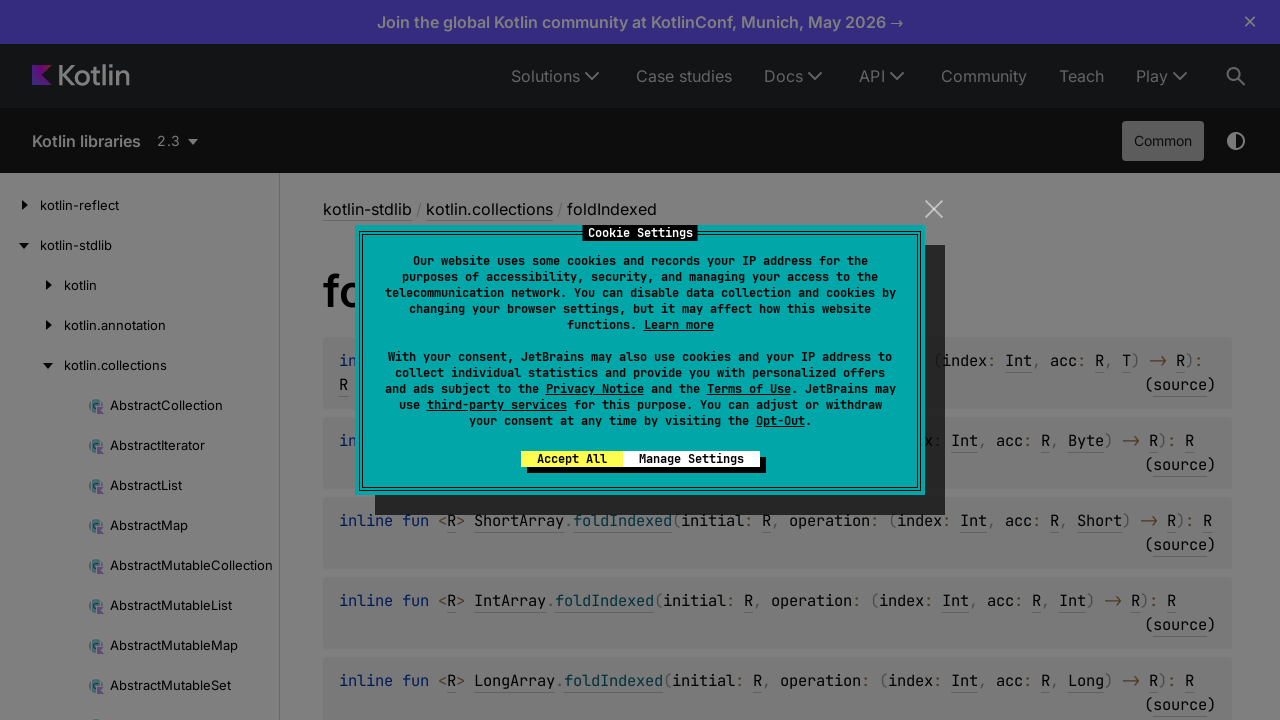

--- FILE ---
content_type: text/html; charset=utf-8
request_url: https://kotlinlang.org/api/core/kotlin-stdlib/kotlin.collections/fold-indexed.html
body_size: 12368
content:
<!doctype html>
<html lang="en-US" class="no-js">
<head>
    <meta name="viewport" content="width=device-width, initial-scale=1" charset="UTF-8">
    <meta http-equiv="Content-Type" content="text/html; charset=UTF-8"><meta charset="UTF-8">
    <title>foldIndexed | Core API – Kotlin Programming Language</title>
    <!-- Icons -->
    <link rel="icon" type="image/svg" sizes="16x16" href="https://kotlinlang.org/assets/images/favicon.svg?v2">
    <link rel="icon" type="image/x-icon" sizes="32x32" href="https://kotlinlang.org/assets/images/favicon.ico?v2">
    <link rel="icon" type="image/png" sizes="96x96" href="https://kotlinlang.org/assets/images/apple-touch-icon.png?v2">
    <link rel="icon" type="image/png" sizes="300x300" href="https://kotlinlang.org/assets/images/apple-touch-icon-72x72.png?v2">
    <link rel="icon" type="image/png" sizes="500x500" href="https://kotlinlang.org/assets/images/apple-touch-icon-114x114.png?v2">
    <meta name="image" content="https://kotlinlang.org/assets/images/open-graph/general.png">
    <!-- Open Graph -->
    <!-- <meta property="og:title" content="foldIndexed | Kotlin"> Kotlin -->
    <!-- <meta property="og:description" content=""> -->
    <meta property="og:image" content="https://kotlinlang.org/assets/images/open-graph/docs.png">
    <meta property="og:site_name" content="Kotlin Help">
    <meta property="og:type" content="website">
    <meta property="og:locale" content="en_US">
    <!-- <meta property="og:url" content="{}"> -->
    <!-- End Open Graph -->
    <!-- Twitter Card -->
    <meta name="twitter:card" content="summary_large_image">
    <meta name="twitter:site" content="@kotlin">
    <!-- <meta name="twitter:title" content="Kotlin Docs | Kotlin"> -->
    <meta name="twitter:description" content="">
    <meta name="twitter:creator" content="@kotlin">
    <meta name="twitter:image:src" content="https://kotlinlang.org/assets/images/open-graph/docs.png">
    <!-- End Twitter Card -->
    <script>var pathToRoot = "../../";</script>
    <link rel="preload" href="navigation.html" as="document" type="text/html">
    <link rel="preload" href="/_assets/dokka-template.css?dokka-v2" as="style">
    <script>document.documentElement.classList.replace("no-js","js");</script>
    <script>const storage = localStorage.getItem("dokka-dark-mode")
      if (storage == null) {
        const osDarkSchemePreferred = window.matchMedia && window.matchMedia('(prefers-color-scheme: dark)').matches
        if (osDarkSchemePreferred === true) {
          document.getElementsByTagName("html")[0].classList.add("theme-dark")
        }
      } else {
        const savedDarkMode = JSON.parse(storage)
        if(savedDarkMode === true) {
          document.getElementsByTagName("html")[0].classList.add("theme-dark")
        }
      }
    </script>
    <link rel="stylesheet" href="/_assets/dokka-template.css?dokka-v2">
<script type="text/javascript" src="https://unpkg.com/kotlin-playground@1/dist/playground.min.js" async></script>
<script type="text/javascript" src="../../scripts/sourceset_dependencies.js" async></script>
<link href="../../styles/style.css" rel="Stylesheet">
<link href="../../styles/main.css" rel="Stylesheet">
<link href="../../styles/prism.css" rel="Stylesheet">
<link href="../../styles/logo-styles.css" rel="Stylesheet">
<link href="../../ui-kit/ui-kit.min.css" rel="Stylesheet">
<script type="text/javascript" src="../../scripts/safe-local-storage_blocking.js"></script>
<script type="text/javascript" src="../../scripts/navigation-loader.js" async></script>
<script type="text/javascript" src="../../scripts/platform-content-handler.js" async></script>
<script type="text/javascript" src="../../scripts/main.js" defer></script>
<script type="text/javascript" src="../../scripts/prism.js" async></script>
<script type="text/javascript" src="../../ui-kit/ui-kit.min.js" defer></script>
<link href="../../styles/multimodule.css" rel="Stylesheet"></head>
<body class="core-api">
<div class="root">
    <!-- ktl_component: {"name": "header", "props": {"searchAlgoliaIndexName":"prod_KOTLINLANG_WEBHELP"} } --> <header class="ktl-header-module_header-menu_wh71L ktl-dokka-header" data-test="header"><div class="ktl-logo-large-module_container_35w4p rs-text-3 rs-text-3_hardness_average rs-text-3_theme_dark"><a class="ktl-logo-large-module_link_AOGas" href="https://kotlinlang.org" aria-label="Kotlin Home Page"><svg width="98" height="22" fill="none" xmlns="http://www.w3.org/2000/svg"><path d="M43.314 1.067h-4.031L30.5 10.422V1.098H27.27v20.273H30.5v-9.82l8.814 9.82h4.177l-9.397-10.484 9.22-9.82Z" fill="#fff"></path><path d="M54.303 7.186c-1.153-.66-2.45-.994-3.901-.994-1.478 0-2.803.33-3.973.994a7.042 7.042 0 0 0-2.735 2.758c-.65 1.179-.976 2.515-.976 4.01 0 1.494.325 2.835.972 4.01a6.967 6.967 0 0 0 2.716 2.758c1.166.659 2.486.993 3.964.993 1.46 0 2.766-.33 3.923-.993a6.941 6.941 0 0 0 2.694-2.759c.642-1.178.963-2.515.963-4.01 0-1.494-.32-2.83-.963-4.009a6.949 6.949 0 0 0-2.684-2.758Zm-.204 9.328c-.357.74-.859 1.314-1.505 1.73-.646.415-1.392.622-2.233.622-.85 0-1.604-.207-2.26-.623a4.184 4.184 0 0 1-1.528-1.73c-.361-.74-.542-1.589-.542-2.555 0-.966.185-1.815.551-2.555a4.177 4.177 0 0 1 1.537-1.73c.656-.415 1.415-.623 2.278-.623.832 0 1.573.208 2.22.623a4.125 4.125 0 0 1 1.5 1.73c.353.74.529 1.59.529 2.555-.009.962-.19 1.815-.547 2.556ZM64.555 2.836h-3.132v2.52c0 .397-.095.695-.29.889-.194.198-.492.298-.899.298h-1.537v2.664h2.667v7.978c0 .83.167 1.562.506 2.194a3.591 3.591 0 0 0 1.442 1.472c.624.348 1.36.52 2.21.52h2.391v-2.782h-1.798c-.466 0-.841-.163-1.13-.483-.29-.325-.434-.75-.434-1.282V9.207h3.448V6.543h-3.448V2.836h.004ZM73.68.286h-3.186V21.37h3.187V.286ZM80.498.312H77.28v3.273h3.218V.312ZM80.466 6.544H77.28V21.37h3.186V6.544ZM96.67 8.99a4.969 4.969 0 0 0-1.899-2.054c-.818-.492-1.772-.74-2.866-.74-1.161 0-2.178.284-3.05.848-.697.447-1.257 1.052-1.7 1.797l-.018-2.298H84.09V21.37h3.191v-8.298c0-.8.154-1.513.457-2.136a3.39 3.39 0 0 1 1.293-1.45c.556-.342 1.202-.514 1.948-.514.669 0 1.238.14 1.717.42.48.28.841.682 1.085 1.201.249.52.37 1.142.37 1.87v8.907h3.192v-9.355c0-1.138-.226-2.149-.674-3.025Z" fill="#fff"></path><path d="M20 21H0V1h20L9.793 10.855 20 21Z" fill="url(#kotlin-logo-large_svg__a)"></path><defs><radialgradient id="kotlin-logo-large_svg__a" cx="0" cy="0" r="1" gradientunits="userSpaceOnUse" gradienttransform="translate(19.335 1.822) scale(22.9097)"><stop offset="0.003" stop-color="#EF4857"></stop><stop offset="0.469" stop-color="#D211EC"></stop><stop offset="1" stop-color="#7F52FF"></stop></radialgradient></defs></svg></a></div><nav class="ktl-horizontal-menu-module_nav_gbA7M ktl-horizontal-menu-module_dark-theme_gfxx6"><ul class="ktl-horizontal-menu-module_menu-list_TJnOF"><li class="ktl-horizontal-menu-module_menu-item-wrap_j6zB-"><span class="ktl-horizontal-menu-module_menu-item_CXDEW rs-text-2 rs-text-2_theme_dark">Solutions</span><ul class="ktl-horizontal-menu-module_dropdown-menu_jwdWI rs-text-2 rs-text-2_theme_dark"><li><a class="ktl-horizontal-menu-module_dropdown-menu-item_9gjwH" href="/lp/mobile/">Multiplatform</a></li><li><a class="ktl-horizontal-menu-module_dropdown-menu-item_9gjwH" href="/server-side/">Server-side</a></li><li><a class="ktl-horizontal-menu-module_dropdown-menu-item_9gjwH" href="/docs/data-science-overview.html">Data science</a></li><li><a class="ktl-horizontal-menu-module_dropdown-menu-item_9gjwH" href="/docs/android-overview.html">Android</a></li></ul></li><li class="ktl-horizontal-menu-module_menu-item-wrap_j6zB-"><a href="/case-studies/" class="ktl-horizontal-menu-module_menu-item_CXDEW rs-text-2 rs-text-2_theme_dark">Case studies</a></li><li class="ktl-horizontal-menu-module_menu-item-wrap_j6zB-"><a href="/docs/home.html" class="ktl-horizontal-menu-module_menu-item_CXDEW rs-text-2 rs-text-2_theme_dark">Docs</a><ul class="ktl-horizontal-menu-module_dropdown-menu_jwdWI rs-text-2 rs-text-2_theme_dark"><li><a class="ktl-horizontal-menu-module_dropdown-menu-item_9gjwH" href="/docs/home.html">Language guide</a></li><li><a class="ktl-horizontal-menu-module_dropdown-menu-item_9gjwH" href="/docs/multiplatform/get-started.html">Multiplatform development</a></li></ul></li><li class="ktl-horizontal-menu-module_menu-item-wrap_j6zB-"><span class="ktl-horizontal-menu-module_menu-item_CXDEW rs-text-2 rs-text-2_theme_dark">API</span><ul class="ktl-horizontal-menu-module_dropdown-menu_jwdWI rs-text-2 rs-text-2_theme_dark"><li><a class="ktl-horizontal-menu-module_dropdown-menu-item_9gjwH" href="/docs/api-references.html">APIs overview</a></li><li><a class="ktl-horizontal-menu-module_dropdown-menu-item_9gjwH" href="/api/core/kotlin-stdlib/">Standard library (stdlib)</a></li><li><a class="ktl-horizontal-menu-module_dropdown-menu-item_9gjwH" href="/api/core/kotlin-test/">Test library (kotlin.test)</a></li><li><a class="ktl-horizontal-menu-module_dropdown-menu-item_9gjwH" href="/api/kotlinx.coroutines/kotlinx-coroutines-core/">Coroutines (kotlinx.coroutines)</a></li><li><a class="ktl-horizontal-menu-module_dropdown-menu-item_9gjwH" href="/api/kotlinx.serialization/kotlinx-serialization-core/">Serialization (kotlinx.serialization)</a></li><li><a class="ktl-horizontal-menu-module_dropdown-menu-item_9gjwH" href="/api/kotlinx-io/">Kotlin I/O library (kotlinx-io)</a></li><li><a class="ktl-horizontal-menu-module_dropdown-menu-item_9gjwH" href="/api/kotlinx-datetime/">Date and time (kotlinx-datetime)</a></li><li><a class="ktl-horizontal-menu-module_dropdown-menu-item_9gjwH" href="/api/kotlinx-metadata-jvm/">JVM Metadata (kotlin-metadata-jvm)</a></li><li><a class="ktl-horizontal-menu-module_dropdown-menu-item_9gjwH" href="/api/kotlin-gradle-plugin/">Kotlin Gradle plugins</a></li><li><a class="ktl-horizontal-menu-module_dropdown-menu-item_9gjwH" href="https://api.ktor.io/">Ktor</a></li><li><a class="ktl-horizontal-menu-module_dropdown-menu-item_9gjwH" href="https://kotlinlang.org/api/compose-multiplatform/material3/">Compose Multiplatform Material3</a></li></ul></li><li class="ktl-horizontal-menu-module_menu-item-wrap_j6zB-"><a href="/community/" class="ktl-horizontal-menu-module_menu-item_CXDEW rs-text-2 rs-text-2_theme_dark">Community</a></li><li class="ktl-horizontal-menu-module_menu-item-wrap_j6zB-"><a href="/education/" class="ktl-horizontal-menu-module_menu-item_CXDEW rs-text-2 rs-text-2_theme_dark">Teach</a></li><li class="ktl-horizontal-menu-module_menu-item-wrap_j6zB-"><span class="ktl-horizontal-menu-module_menu-item_CXDEW rs-text-2 rs-text-2_theme_dark">Play</span><ul class="ktl-horizontal-menu-module_dropdown-menu_jwdWI rs-text-2 rs-text-2_theme_dark ktl-horizontal-menu-module_dropdown-menu-align-right_YeB-9"><li><a class="ktl-horizontal-menu-module_dropdown-menu-item_9gjwH" href="https://play.kotlinlang.org/">Playground</a></li><li><a class="ktl-horizontal-menu-module_dropdown-menu-item_9gjwH" href="https://play.kotlinlang.org/koans">Koans</a></li></ul></li></ul></nav><button type="button" class="ktl-search-button-module_button_YHJPv ktl-search-button-module_active_lUmdh" data-test="header-search-button" aria-label="Search"><svg width="24" height="24" xmlns="http://www.w3.org/2000/svg"><path fill-rule="evenodd" clip-rule="evenodd" d="M15.847 6.861A6.99 6.99 0 0 0 9.587 3a6.997 6.997 0 1 0 4.186 12.601l6.106 6.106 1.414-1.414-6.107-6.106a6.99 6.99 0 0 0 .66-7.326ZM14.587 10a5 5 0 1 1-10.001 0 5 5 0 0 1 10 0Z" fill="currentColor"></path></svg></button></header>

    <nav class="navigation theme-dark" id="navigation-wrapper">
<a class="library-name--link" href="../../index.html">
                    Kotlin libraries
            </a>        <button class="navigation-controls--btn navigation-controls--btn_toc ui-kit_mobile-only" id="toc-toggle" type="button">Toggle table of contents
        </button>
        <div class="navigation-controls--break ui-kit_mobile-only"></div>
        <div class="library-version" id="library-version">
<dokka-template-command data="{&quot;@class&quot;:&quot;org.jetbrains.dokka.base.templating.ReplaceVersionsCommand&quot;,&quot;location&quot;:&quot;kotlin.collections/fold-indexed.html&quot;}"><div class="dropdown versions-dropdown" data-role="dropdown">
  <div class="button button_dropdown versions-dropdown-button" role="combobox" data-role="dropdown-toggle" aria-controls="versions-listbox" aria-haspopup="listbox" aria-expanded="false" aria-label="Select version" tabindex="0" title="2.3"><span class="versions-dropdown-button-text">2.3</span></div>
  <div class="dropdown--list dropdown--list_positioned_left versions-dropdown-data" role="listbox" data-role="dropdown-listbox" aria-label="Versions" id="versions-listbox">
    <div class="dropdown--header" data-remove-style="true" style="display: none"><span>Select version</span><button class="button" data-role="dropdown-toggle" aria-label="Close versions selection"><i class="ui-kit-icon ui-kit-icon_cross"></i></button></div>
<a href="fold-indexed.html" class="dropdown--option dropdown--option_active dropdown--option-link" style="display: block; padding: 5px; color: #fff" data-remove-style="true" role="option" title="2.3"><span class="dropdown--option-icon dropdown--option-icon_selected"></span><span class="dropdown--option-text">2.3</span></a><a href="../../2.2/kotlin-stdlib/kotlin.collections/fold-indexed.html" class="dropdown--option dropdown--option-link" style="display: block; padding: 5px; color: #fff" data-remove-style="true" role="option" title="2.2"><span class="dropdown--option-icon"></span><span class="dropdown--option-text">2.2</span></a><a href="../../2.1/kotlin-stdlib/kotlin.collections/fold-indexed.html" class="dropdown--option dropdown--option-link" style="display: block; padding: 5px; color: #fff" data-remove-style="true" role="option" title="2.1"><span class="dropdown--option-icon"></span><span class="dropdown--option-text">2.1</span></a><a href="../../2.0/kotlin-stdlib/kotlin.collections/fold-indexed.html" class="dropdown--option dropdown--option-link" style="display: block; padding: 5px; color: #fff" data-remove-style="true" role="option" title="2.0"><span class="dropdown--option-icon"></span><span class="dropdown--option-text">2.0</span></a><a href="../../1.9/kotlin-stdlib/kotlin.collections/fold-indexed.html" class="dropdown--option dropdown--option-link" style="display: block; padding: 5px; color: #fff" data-remove-style="true" role="option" title="1.9"><span class="dropdown--option-icon"></span><span class="dropdown--option-text">1.9</span></a><a href="../../1.8/kotlin-stdlib/kotlin.collections/fold-indexed.html" class="dropdown--option dropdown--option-link" style="display: block; padding: 5px; color: #fff" data-remove-style="true" role="option" title="1.8"><span class="dropdown--option-icon"></span><span class="dropdown--option-text">1.8</span></a><a href="../../1.7/kotlin-stdlib/kotlin.collections/fold-indexed.html" class="dropdown--option dropdown--option-link" style="display: block; padding: 5px; color: #fff" data-remove-style="true" role="option" title="1.7"><span class="dropdown--option-icon"></span><span class="dropdown--option-text">1.7</span></a><a href="../../1.6/kotlin-stdlib/kotlin.collections/fold-indexed.html" class="dropdown--option dropdown--option-link" style="display: block; padding: 5px; color: #fff" data-remove-style="true" role="option" title="1.6"><span class="dropdown--option-icon"></span><span class="dropdown--option-text">1.6</span></a><a href="../../1.5/kotlin-stdlib/kotlin.collections/fold-indexed.html" class="dropdown--option dropdown--option-link" style="display: block; padding: 5px; color: #fff" data-remove-style="true" role="option" title="1.5"><span class="dropdown--option-icon"></span><span class="dropdown--option-text">1.5</span></a><a href="../../1.4/kotlin-stdlib/kotlin.collections/fold-indexed.html" class="dropdown--option dropdown--option-link" style="display: block; padding: 5px; color: #fff" data-remove-style="true" role="option" title="1.4"><span class="dropdown--option-icon"></span><span class="dropdown--option-text">1.4</span></a><a href="../../1.3/kotlin-stdlib/kotlin.collections/fold-indexed.html" class="dropdown--option dropdown--option-link" style="display: block; padding: 5px; color: #fff" data-remove-style="true" role="option" title="1.3"><span class="dropdown--option-icon"></span><span class="dropdown--option-text">1.3</span></a><a href="../../1.2/kotlin-stdlib/kotlin.collections/fold-indexed.html" class="dropdown--option dropdown--option-link" style="display: block; padding: 5px; color: #fff" data-remove-style="true" role="option" title="1.2"><span class="dropdown--option-icon"></span><span class="dropdown--option-text">1.2</span></a><a href="../../1.1/kotlin-stdlib/kotlin.collections/fold-indexed.html" class="dropdown--option dropdown--option-link" style="display: block; padding: 5px; color: #fff" data-remove-style="true" role="option" title="1.1"><span class="dropdown--option-icon"></span><span class="dropdown--option-text">1.1</span></a><a href="../../1.0/kotlin-stdlib/kotlin.collections/fold-indexed.html" class="dropdown--option dropdown--option-link" style="display: block; padding: 5px; color: #fff" data-remove-style="true" role="option" title="1.0"><span class="dropdown--option-icon"></span><span class="dropdown--option-text">1.0</span></a></div>
  <div class="dropdown--overlay"></div>
</div>
</dokka-template-command>        </div>
        <div class="navigation-controls">
        <div class="filter-section filter-section_loading" id="filter-section">
                <button class="platform-tag platform-selector common-like" data-active="" data-filter=":kotlin-stdlib_2.3_latest/common">Common</button>
            <div class="dropdown filter-section--dropdown" data-role="dropdown" id="filter-section-dropdown">
                <button class="button button_dropdown filter-section--dropdown-toggle" role="combobox" data-role="dropdown-toggle" aria-controls="platform-tags-listbox" aria-haspopup="listbox" aria-expanded="false" aria-label="Toggle source sets"></button>
                <ul role="listbox" id="platform-tags-listbox" class="dropdown--list" data-role="dropdown-listbox">
                    <div class="dropdown--header"><span>Platform filter</span>
                        <button class="button" data-role="dropdown-toggle" aria-label="Close platform filter">
                            <i class="ui-kit-icon ui-kit-icon_cross"></i>
                        </button>
                    </div>
                        <li role="option" class="dropdown--option platform-selector-option common-like" tabindex="0">
                            <label class="checkbox">
                                <input type="checkbox" class="checkbox--input" id=":kotlin-stdlib_2.3_latest/common" data-filter=":kotlin-stdlib_2.3_latest/common">
                                <span class="checkbox--icon"></span>
                                Common
                            </label>
                        </li>
                </ul>
                <div class="dropdown--overlay"></div>
            </div>
        </div>
            <button class="navigation-controls--btn navigation-controls--btn_theme" id="theme-toggle-button" type="button">Switch theme
            </button>
            <div class="navigation-controls--btn navigation-controls--btn_search" id="searchBar" role="button">Search in
                API
            </div>
        </div>
    </nav>
    <div id="container" data-test="content">
        <div class="sidebar" id="leftColumn">
            <div class="dropdown theme-dark_mobile" data-role="dropdown" id="toc-dropdown">
                <ul role="listbox" id="toc-listbox" class="dropdown--list dropdown--list_toc-list" data-role="dropdown-listbox">
                    <div class="dropdown--header">
                            <span>
                                    Kotlin libraries
                            </span>
                        <button class="button" data-role="dropdown-toggle" aria-label="Close table of contents">
                            <i class="ui-kit-icon ui-kit-icon_cross"></i>
                        </button>
                    </div>
                    <div class="sidebar--inner" id="sideMenu"></div>
                </ul>
                <div class="dropdown--overlay"></div>
            </div>
        </div>
        <div id="main">
<div class="main-content" data-page-type="member" id="content" pageids="kotlin-stdlib::kotlin.collections//foldIndexed/kotlin.Array[TypeParam(bounds=[kotlin.Any?])]#TypeParam(bounds=[kotlin.Any?])#kotlin.Function3[kotlin.Int,TypeParam(bounds=[kotlin.Any?]),TypeParam(bounds=[kotlin.Any?]),TypeParam(bounds=[kotlin.Any?])]/PointingToDeclaration//-460717820">
  <div class="breadcrumbs"><a href="../index.html">kotlin-stdlib</a><span class="delimiter">/</span><a href="index.html">kotlin.collections</a><span class="delimiter">/</span><span class="current">foldIndexed</span></div>
  <div class="cover ">
    <h1 class="cover"><span>fold</span><wbr><span><span>Indexed</span></span></h1>
  </div>
  <div class="platform-hinted " data-platform-hinted="data-platform-hinted"><div class="content sourceset-dependent-content" data-active="" data-togglable=":kotlin-stdlib_2.3_latest/common"><div class="symbol monospace"><span class="token keyword">inline </span><span class="token keyword">fun </span><span class="token operator">&lt;</span><a href="fold-indexed.html">T</a><span class="token punctuation">, </span><a href="fold-indexed.html">R</a><span class="token operator">&gt; </span><a href="../kotlin/-array/index.html">Array</a><span class="token operator">&lt;</span><span class="token keyword">out </span><a href="fold-indexed.html">T</a><span class="token operator">&gt;</span><span class="token punctuation">.</span><a href="fold-indexed.html"><span class="token function">foldIndexed</span></a><span class="token punctuation">(</span><span class="parameters "><span class="parameter ">initial<span class="token operator">: </span><a href="fold-indexed.html">R</a><span class="token punctuation">, </span></span><span class="parameter ">operation<span class="token operator">: </span><span class="token punctuation">(</span>index<span class="token operator">: </span><a href="../kotlin/-int/index.html">Int</a><span class="token punctuation">, </span>acc<span class="token operator">: </span><a href="fold-indexed.html">R</a><span class="token punctuation">, </span><a href="fold-indexed.html">T</a><span class="token punctuation">)</span><span class="token operator"> -&gt; </span><a href="fold-indexed.html">R</a></span></span><span class="token punctuation">)</span><span class="token operator">: </span><a href="fold-indexed.html">R</a><span class="source-link-wrapper"><span class="source-link" data-element-type="source-link">(<a href="https://github.com/JetBrains/kotlin/tree/2.3.0/libraries/stdlib/common/src/generated/_Arrays.kt#L13597">source</a>)</span></span></div><div class="symbol monospace"><span class="token keyword">inline </span><span class="token keyword">fun </span><span class="token operator">&lt;</span><a href="fold-indexed.html">R</a><span class="token operator">&gt; </span><a href="../kotlin/-byte-array/index.html">ByteArray</a><span class="token punctuation">.</span><a href="fold-indexed.html"><span class="token function">foldIndexed</span></a><span class="token punctuation">(</span><span class="parameters "><span class="parameter ">initial<span class="token operator">: </span><a href="fold-indexed.html">R</a><span class="token punctuation">, </span></span><span class="parameter ">operation<span class="token operator">: </span><span class="token punctuation">(</span>index<span class="token operator">: </span><a href="../kotlin/-int/index.html">Int</a><span class="token punctuation">, </span>acc<span class="token operator">: </span><a href="fold-indexed.html">R</a><span class="token punctuation">, </span><a href="../kotlin/-byte/index.html">Byte</a><span class="token punctuation">)</span><span class="token operator"> -&gt; </span><a href="fold-indexed.html">R</a></span></span><span class="token punctuation">)</span><span class="token operator">: </span><a href="fold-indexed.html">R</a><span class="source-link-wrapper"><span class="source-link" data-element-type="source-link">(<a href="https://github.com/JetBrains/kotlin/tree/2.3.0/libraries/stdlib/common/src/generated/_Arrays.kt#L13613">source</a>)</span></span></div><div class="symbol monospace"><span class="token keyword">inline </span><span class="token keyword">fun </span><span class="token operator">&lt;</span><a href="fold-indexed.html">R</a><span class="token operator">&gt; </span><a href="../kotlin/-short-array/index.html">ShortArray</a><span class="token punctuation">.</span><a href="fold-indexed.html"><span class="token function">foldIndexed</span></a><span class="token punctuation">(</span><span class="parameters "><span class="parameter ">initial<span class="token operator">: </span><a href="fold-indexed.html">R</a><span class="token punctuation">, </span></span><span class="parameter ">operation<span class="token operator">: </span><span class="token punctuation">(</span>index<span class="token operator">: </span><a href="../kotlin/-int/index.html">Int</a><span class="token punctuation">, </span>acc<span class="token operator">: </span><a href="fold-indexed.html">R</a><span class="token punctuation">, </span><a href="../kotlin/-short/index.html">Short</a><span class="token punctuation">)</span><span class="token operator"> -&gt; </span><a href="fold-indexed.html">R</a></span></span><span class="token punctuation">)</span><span class="token operator">: </span><a href="fold-indexed.html">R</a><span class="source-link-wrapper"><span class="source-link" data-element-type="source-link">(<a href="https://github.com/JetBrains/kotlin/tree/2.3.0/libraries/stdlib/common/src/generated/_Arrays.kt#L13629">source</a>)</span></span></div><div class="symbol monospace"><span class="token keyword">inline </span><span class="token keyword">fun </span><span class="token operator">&lt;</span><a href="fold-indexed.html">R</a><span class="token operator">&gt; </span><a href="../kotlin/-int-array/index.html">IntArray</a><span class="token punctuation">.</span><a href="fold-indexed.html"><span class="token function">foldIndexed</span></a><span class="token punctuation">(</span><span class="parameters "><span class="parameter ">initial<span class="token operator">: </span><a href="fold-indexed.html">R</a><span class="token punctuation">, </span></span><span class="parameter ">operation<span class="token operator">: </span><span class="token punctuation">(</span>index<span class="token operator">: </span><a href="../kotlin/-int/index.html">Int</a><span class="token punctuation">, </span>acc<span class="token operator">: </span><a href="fold-indexed.html">R</a><span class="token punctuation">, </span><a href="../kotlin/-int/index.html">Int</a><span class="token punctuation">)</span><span class="token operator"> -&gt; </span><a href="fold-indexed.html">R</a></span></span><span class="token punctuation">)</span><span class="token operator">: </span><a href="fold-indexed.html">R</a><span class="source-link-wrapper"><span class="source-link" data-element-type="source-link">(<a href="https://github.com/JetBrains/kotlin/tree/2.3.0/libraries/stdlib/common/src/generated/_Arrays.kt#L13645">source</a>)</span></span></div><div class="symbol monospace"><span class="token keyword">inline </span><span class="token keyword">fun </span><span class="token operator">&lt;</span><a href="fold-indexed.html">R</a><span class="token operator">&gt; </span><a href="../kotlin/-long-array/index.html">LongArray</a><span class="token punctuation">.</span><a href="fold-indexed.html"><span class="token function">foldIndexed</span></a><span class="token punctuation">(</span><span class="parameters "><span class="parameter ">initial<span class="token operator">: </span><a href="fold-indexed.html">R</a><span class="token punctuation">, </span></span><span class="parameter ">operation<span class="token operator">: </span><span class="token punctuation">(</span>index<span class="token operator">: </span><a href="../kotlin/-int/index.html">Int</a><span class="token punctuation">, </span>acc<span class="token operator">: </span><a href="fold-indexed.html">R</a><span class="token punctuation">, </span><a href="../kotlin/-long/index.html">Long</a><span class="token punctuation">)</span><span class="token operator"> -&gt; </span><a href="fold-indexed.html">R</a></span></span><span class="token punctuation">)</span><span class="token operator">: </span><a href="fold-indexed.html">R</a><span class="source-link-wrapper"><span class="source-link" data-element-type="source-link">(<a href="https://github.com/JetBrains/kotlin/tree/2.3.0/libraries/stdlib/common/src/generated/_Arrays.kt#L13661">source</a>)</span></span></div><div class="symbol monospace"><span class="token keyword">inline </span><span class="token keyword">fun </span><span class="token operator">&lt;</span><a href="fold-indexed.html">R</a><span class="token operator">&gt; </span><a href="../kotlin/-float-array/index.html">FloatArray</a><span class="token punctuation">.</span><a href="fold-indexed.html"><span class="token function">foldIndexed</span></a><span class="token punctuation">(</span><span class="parameters "><span class="parameter ">initial<span class="token operator">: </span><a href="fold-indexed.html">R</a><span class="token punctuation">, </span></span><span class="parameter ">operation<span class="token operator">: </span><span class="token punctuation">(</span>index<span class="token operator">: </span><a href="../kotlin/-int/index.html">Int</a><span class="token punctuation">, </span>acc<span class="token operator">: </span><a href="fold-indexed.html">R</a><span class="token punctuation">, </span><a href="../kotlin/-float/index.html">Float</a><span class="token punctuation">)</span><span class="token operator"> -&gt; </span><a href="fold-indexed.html">R</a></span></span><span class="token punctuation">)</span><span class="token operator">: </span><a href="fold-indexed.html">R</a><span class="source-link-wrapper"><span class="source-link" data-element-type="source-link">(<a href="https://github.com/JetBrains/kotlin/tree/2.3.0/libraries/stdlib/common/src/generated/_Arrays.kt#L13677">source</a>)</span></span></div><div class="symbol monospace"><span class="token keyword">inline </span><span class="token keyword">fun </span><span class="token operator">&lt;</span><a href="fold-indexed.html">R</a><span class="token operator">&gt; </span><a href="../kotlin/-double-array/index.html">DoubleArray</a><span class="token punctuation">.</span><a href="fold-indexed.html"><span class="token function">foldIndexed</span></a><span class="token punctuation">(</span><span class="parameters "><span class="parameter ">initial<span class="token operator">: </span><a href="fold-indexed.html">R</a><span class="token punctuation">, </span></span><span class="parameter ">operation<span class="token operator">: </span><span class="token punctuation">(</span>index<span class="token operator">: </span><a href="../kotlin/-int/index.html">Int</a><span class="token punctuation">, </span>acc<span class="token operator">: </span><a href="fold-indexed.html">R</a><span class="token punctuation">, </span><a href="../kotlin/-double/index.html">Double</a><span class="token punctuation">)</span><span class="token operator"> -&gt; </span><a href="fold-indexed.html">R</a></span></span><span class="token punctuation">)</span><span class="token operator">: </span><a href="fold-indexed.html">R</a><span class="source-link-wrapper"><span class="source-link" data-element-type="source-link">(<a href="https://github.com/JetBrains/kotlin/tree/2.3.0/libraries/stdlib/common/src/generated/_Arrays.kt#L13693">source</a>)</span></span></div><div class="symbol monospace"><span class="token keyword">inline </span><span class="token keyword">fun </span><span class="token operator">&lt;</span><a href="fold-indexed.html">R</a><span class="token operator">&gt; </span><a href="../kotlin/-boolean-array/index.html">BooleanArray</a><span class="token punctuation">.</span><a href="fold-indexed.html"><span class="token function">foldIndexed</span></a><span class="token punctuation">(</span><span class="parameters "><span class="parameter ">initial<span class="token operator">: </span><a href="fold-indexed.html">R</a><span class="token punctuation">, </span></span><span class="parameter ">operation<span class="token operator">: </span><span class="token punctuation">(</span>index<span class="token operator">: </span><a href="../kotlin/-int/index.html">Int</a><span class="token punctuation">, </span>acc<span class="token operator">: </span><a href="fold-indexed.html">R</a><span class="token punctuation">, </span><a href="../kotlin/-boolean/index.html">Boolean</a><span class="token punctuation">)</span><span class="token operator"> -&gt; </span><a href="fold-indexed.html">R</a></span></span><span class="token punctuation">)</span><span class="token operator">: </span><a href="fold-indexed.html">R</a><span class="source-link-wrapper"><span class="source-link" data-element-type="source-link">(<a href="https://github.com/JetBrains/kotlin/tree/2.3.0/libraries/stdlib/common/src/generated/_Arrays.kt#L13709">source</a>)</span></span></div><div class="symbol monospace"><span class="token keyword">inline </span><span class="token keyword">fun </span><span class="token operator">&lt;</span><a href="fold-indexed.html">R</a><span class="token operator">&gt; </span><a href="../kotlin/-char-array/index.html">CharArray</a><span class="token punctuation">.</span><a href="fold-indexed.html"><span class="token function">foldIndexed</span></a><span class="token punctuation">(</span><span class="parameters "><span class="parameter ">initial<span class="token operator">: </span><a href="fold-indexed.html">R</a><span class="token punctuation">, </span></span><span class="parameter ">operation<span class="token operator">: </span><span class="token punctuation">(</span>index<span class="token operator">: </span><a href="../kotlin/-int/index.html">Int</a><span class="token punctuation">, </span>acc<span class="token operator">: </span><a href="fold-indexed.html">R</a><span class="token punctuation">, </span><a href="../kotlin/-char/index.html">Char</a><span class="token punctuation">)</span><span class="token operator"> -&gt; </span><a href="fold-indexed.html">R</a></span></span><span class="token punctuation">)</span><span class="token operator">: </span><a href="fold-indexed.html">R</a><span class="source-link-wrapper"><span class="source-link" data-element-type="source-link">(<a href="https://github.com/JetBrains/kotlin/tree/2.3.0/libraries/stdlib/common/src/generated/_Arrays.kt#L13725">source</a>)</span></span></div><p class="paragraph">Accumulates value starting with <a href="fold-indexed.html">initial</a> value and applying <a href="fold-indexed.html">operation</a> from left to right to current accumulator value and each element with its index in the original array.</p><p class="paragraph">Returns the specified <a href="fold-indexed.html">initial</a> value if the array is empty.</p><span class="kdoc-tag"><h4 class="">Since Kotlin</h4>1.0</span><h4 class="tableheader">Parameters</h4><div class="table"><div class="table-row table-row_content" data-filterable-current=":kotlin-stdlib_2.3_latest/common" data-filterable-set=":kotlin-stdlib_2.3_latest/common"><div class="main-subrow keyValue "><div class=""><span class="inline-flex"><div><u><span><span>operation</span></span></u></div></span></div><div><div class="title"><p class="paragraph">function that takes the index of an element, current accumulator value and the element itself, and calculates the next accumulator value.</p></div></div></div></div></div><hr><div class="symbol monospace"><span class="token keyword">inline </span><span class="token keyword">fun </span><span class="token operator">&lt;</span><a href="fold-indexed.html">T</a><span class="token punctuation">, </span><a href="fold-indexed.html">R</a><span class="token operator">&gt; </span><a href="-iterable/index.html">Iterable</a><span class="token operator">&lt;</span><a href="fold-indexed.html">T</a><span class="token operator">&gt;</span><span class="token punctuation">.</span><a href="fold-indexed.html"><span class="token function">foldIndexed</span></a><span class="token punctuation">(</span><span class="parameters "><span class="parameter ">initial<span class="token operator">: </span><a href="fold-indexed.html">R</a><span class="token punctuation">, </span></span><span class="parameter ">operation<span class="token operator">: </span><span class="token punctuation">(</span>index<span class="token operator">: </span><a href="../kotlin/-int/index.html">Int</a><span class="token punctuation">, </span>acc<span class="token operator">: </span><a href="fold-indexed.html">R</a><span class="token punctuation">, </span><a href="fold-indexed.html">T</a><span class="token punctuation">)</span><span class="token operator"> -&gt; </span><a href="fold-indexed.html">R</a></span></span><span class="token punctuation">)</span><span class="token operator">: </span><a href="fold-indexed.html">R</a><span class="source-link-wrapper"><span class="source-link" data-element-type="source-link">(<a href="https://github.com/JetBrains/kotlin/tree/2.3.0/libraries/stdlib/common/src/generated/_Collections.kt#L1863">source</a>)</span></span></div><p class="paragraph">Accumulates value starting with <a href="fold-indexed.html">initial</a> value and applying <a href="fold-indexed.html">operation</a> from left to right to current accumulator value and each element with its index in the original collection.</p><p class="paragraph">Returns the specified <a href="fold-indexed.html">initial</a> value if the collection is empty.</p><span class="kdoc-tag"><h4 class="">Since Kotlin</h4>1.0</span><h4 class="tableheader">Parameters</h4><div class="table"><div class="table-row table-row_content" data-filterable-current=":kotlin-stdlib_2.3_latest/common" data-filterable-set=":kotlin-stdlib_2.3_latest/common"><div class="main-subrow keyValue "><div class=""><span class="inline-flex"><div><u><span><span>operation</span></span></u></div></span></div><div><div class="title"><p class="paragraph">function that takes the index of an element, current accumulator value and the element itself, and calculates the next accumulator value.</p></div></div></div></div></div><hr><div class="symbol monospace"><div class="block"><div class="block"><span class="token annotation builtin">@</span><a href="../kotlin/-experimental-unsigned-types/index.html"><span class="token annotation builtin">ExperimentalUnsignedTypes</span></a></div></div><span class="token keyword">inline </span><span class="token keyword">fun </span><span class="token operator">&lt;</span><a href="fold-indexed.html">R</a><span class="token operator">&gt; </span><a href="../kotlin/-u-int-array/index.html">UIntArray</a><span class="token punctuation">.</span><a href="fold-indexed.html"><span class="token function">foldIndexed</span></a><span class="token punctuation">(</span><span class="parameters "><span class="parameter ">initial<span class="token operator">: </span><a href="fold-indexed.html">R</a><span class="token punctuation">, </span></span><span class="parameter ">operation<span class="token operator">: </span><span class="token punctuation">(</span>index<span class="token operator">: </span><a href="../kotlin/-int/index.html">Int</a><span class="token punctuation">, </span>acc<span class="token operator">: </span><a href="fold-indexed.html">R</a><span class="token punctuation">, </span><a href="../kotlin/-u-int/index.html">UInt</a><span class="token punctuation">)</span><span class="token operator"> -&gt; </span><a href="fold-indexed.html">R</a></span></span><span class="token punctuation">)</span><span class="token operator">: </span><a href="fold-indexed.html">R</a><span class="source-link-wrapper"><span class="source-link" data-element-type="source-link">(<a href="https://github.com/JetBrains/kotlin/tree/2.3.0/libraries/stdlib/common/src/generated/_UArrays.kt#L5743">source</a>)</span></span></div><div class="symbol monospace"><div class="block"><div class="block"><span class="token annotation builtin">@</span><a href="../kotlin/-experimental-unsigned-types/index.html"><span class="token annotation builtin">ExperimentalUnsignedTypes</span></a></div></div><span class="token keyword">inline </span><span class="token keyword">fun </span><span class="token operator">&lt;</span><a href="fold-indexed.html">R</a><span class="token operator">&gt; </span><a href="../kotlin/-u-long-array/index.html">ULongArray</a><span class="token punctuation">.</span><a href="fold-indexed.html"><span class="token function">foldIndexed</span></a><span class="token punctuation">(</span><span class="parameters "><span class="parameter ">initial<span class="token operator">: </span><a href="fold-indexed.html">R</a><span class="token punctuation">, </span></span><span class="parameter ">operation<span class="token operator">: </span><span class="token punctuation">(</span>index<span class="token operator">: </span><a href="../kotlin/-int/index.html">Int</a><span class="token punctuation">, </span>acc<span class="token operator">: </span><a href="fold-indexed.html">R</a><span class="token punctuation">, </span><a href="../kotlin/-u-long/index.html">ULong</a><span class="token punctuation">)</span><span class="token operator"> -&gt; </span><a href="fold-indexed.html">R</a></span></span><span class="token punctuation">)</span><span class="token operator">: </span><a href="fold-indexed.html">R</a><span class="source-link-wrapper"><span class="source-link" data-element-type="source-link">(<a href="https://github.com/JetBrains/kotlin/tree/2.3.0/libraries/stdlib/common/src/generated/_UArrays.kt#L5762">source</a>)</span></span></div><div class="symbol monospace"><div class="block"><div class="block"><span class="token annotation builtin">@</span><a href="../kotlin/-experimental-unsigned-types/index.html"><span class="token annotation builtin">ExperimentalUnsignedTypes</span></a></div></div><span class="token keyword">inline </span><span class="token keyword">fun </span><span class="token operator">&lt;</span><a href="fold-indexed.html">R</a><span class="token operator">&gt; </span><a href="../kotlin/-u-byte-array/index.html">UByteArray</a><span class="token punctuation">.</span><a href="fold-indexed.html"><span class="token function">foldIndexed</span></a><span class="token punctuation">(</span><span class="parameters "><span class="parameter ">initial<span class="token operator">: </span><a href="fold-indexed.html">R</a><span class="token punctuation">, </span></span><span class="parameter ">operation<span class="token operator">: </span><span class="token punctuation">(</span>index<span class="token operator">: </span><a href="../kotlin/-int/index.html">Int</a><span class="token punctuation">, </span>acc<span class="token operator">: </span><a href="fold-indexed.html">R</a><span class="token punctuation">, </span><a href="../kotlin/-u-byte/index.html">UByte</a><span class="token punctuation">)</span><span class="token operator"> -&gt; </span><a href="fold-indexed.html">R</a></span></span><span class="token punctuation">)</span><span class="token operator">: </span><a href="fold-indexed.html">R</a><span class="source-link-wrapper"><span class="source-link" data-element-type="source-link">(<a href="https://github.com/JetBrains/kotlin/tree/2.3.0/libraries/stdlib/common/src/generated/_UArrays.kt#L5781">source</a>)</span></span></div><div class="symbol monospace"><div class="block"><div class="block"><span class="token annotation builtin">@</span><a href="../kotlin/-experimental-unsigned-types/index.html"><span class="token annotation builtin">ExperimentalUnsignedTypes</span></a></div></div><span class="token keyword">inline </span><span class="token keyword">fun </span><span class="token operator">&lt;</span><a href="fold-indexed.html">R</a><span class="token operator">&gt; </span><a href="../kotlin/-u-short-array/index.html">UShortArray</a><span class="token punctuation">.</span><a href="fold-indexed.html"><span class="token function">foldIndexed</span></a><span class="token punctuation">(</span><span class="parameters "><span class="parameter ">initial<span class="token operator">: </span><a href="fold-indexed.html">R</a><span class="token punctuation">, </span></span><span class="parameter ">operation<span class="token operator">: </span><span class="token punctuation">(</span>index<span class="token operator">: </span><a href="../kotlin/-int/index.html">Int</a><span class="token punctuation">, </span>acc<span class="token operator">: </span><a href="fold-indexed.html">R</a><span class="token punctuation">, </span><a href="../kotlin/-u-short/index.html">UShort</a><span class="token punctuation">)</span><span class="token operator"> -&gt; </span><a href="fold-indexed.html">R</a></span></span><span class="token punctuation">)</span><span class="token operator">: </span><a href="fold-indexed.html">R</a><span class="source-link-wrapper"><span class="source-link" data-element-type="source-link">(<a href="https://github.com/JetBrains/kotlin/tree/2.3.0/libraries/stdlib/common/src/generated/_UArrays.kt#L5800">source</a>)</span></span></div><p class="paragraph">Accumulates value starting with <a href="fold-indexed.html">initial</a> value and applying <a href="fold-indexed.html">operation</a> from left to right to current accumulator value and each element with its index in the original array.</p><p class="paragraph">Returns the specified <a href="fold-indexed.html">initial</a> value if the array is empty.</p><span class="kdoc-tag"><h4 class="">Since Kotlin</h4>1.3</span><h4 class="tableheader">Parameters</h4><div class="table"><div class="table-row table-row_content" data-filterable-current=":kotlin-stdlib_2.3_latest/common" data-filterable-set=":kotlin-stdlib_2.3_latest/common"><div class="main-subrow keyValue "><div class=""><span class="inline-flex"><div><u><span><span>operation</span></span></u></div></span></div><div><div class="title"><p class="paragraph">function that takes the index of an element, current accumulator value and the element itself, and calculates the next accumulator value.</p></div></div></div></div></div></div></div>
</div>
            <div class="feedback-wrapper">
                <div class="feedback">
                    <div class="feedback__block" data-test="feedback-left"><p class="feedback__text">Thanks for your feedback!</p></div>
                    <div class="feedback__block feedback__block--active" data-test="feedback">
                        <div class="wt-row wt-row_size_xs wt-row_wide wt-row_wrap wt-row_justify_start">
                            <div class="wt-col-inline feedback__text">Was this page helpful?</div>
                            <div class="wt-col-inline">
                                <button data-test="feedback-yes" type="button" class="_main_joawza_17 _modeOutline_joawza_356 _sizeS_joawza_92 _alignIconLeft_joawza_77 feedback__button">Yes</button>
                                <button data-test="feedback-no" type="button" class="_main_joawza_17 _modeOutline_joawza_356 _sizeS_joawza_92 _alignIconLeft_joawza_77 feedback__button">No</button>
                            </div>
                        </div>
                    </div>
                </div>
            </div>
    <div data-test="footer">
        <!-- ktl_component: {"name": "footer", "props": {} } --> <footer class="ktl-footer-module_footer_GHyqk ktl-footer_light"><div class="ktl-footer-module_social-list-area_2f-iy"><div class="rs-h4 rs-h4_theme_light ktl-footer-module_social-list-title_X7tJv">Stay in touch:</div><div class="ktl-social-list-module_social-list_in8ys"><a target="_blank" class="ktl-social-item-module_social-item_uHRCi" href="https://github.com/JetBrains/kotlin" title="Kotlin on GitHub"><svg width="18" height="18" fill="none" xmlns="http://www.w3.org/2000/svg"><path fill-rule="evenodd" clip-rule="evenodd" d="M17.9 9.2a8.94 8.94 0 0 1-6.4 8.6.392.392 0 0 1-.4-.4v-3a1.58 1.58 0 0 0-.5-1.2 3.734 3.734 0 0 0 3.9-3.4 4.244 4.244 0 0 0-.9-3.5c.29-.79.217-1.669-.2-2.4a7.24 7.24 0 0 0-2.4.9c-1.44-.4-2.96-.4-4.4 0a4.62 4.62 0 0 0-2.3-.9h-.1A2.75 2.75 0 0 0 4 6.3a4.075 4.075 0 0 0-.9 3.5A3.81 3.81 0 0 0 7 13.2c-.198.148-.34.36-.4.6a2.638 2.638 0 0 0-.1.7 1.943 1.943 0 0 1-2.2-.5c-.5-.8-.9-1.2-1.4-1.3-.5-.1-.6.2-.6.2.079.26.26.476.5.6.387.216.674.575.8 1a1.827 1.827 0 0 0 1.2 1.2 3.915 3.915 0 0 0 1.9 0v1.7a.297.297 0 0 1-.4.3A8.82 8.82 0 0 1 0 9.2a8.95 8.95 0 0 1 17.9 0Z" fill="currentColor"></path></svg></a><a target="_blank" class="ktl-social-item-module_social-item_uHRCi" href="https://twitter.com/kotlin" title="Kotlin on Twitter"><svg width="24" height="24" fill="none" xmlns="http://www.w3.org/2000/svg"><path d="M13.317 10.775 19.146 4h-1.381l-5.061 5.883L8.662 4H4l6.112 8.896L4 20h1.381l5.344-6.212L14.994 20h4.662l-6.339-9.225zm-1.891 2.199-.62-.886L5.88 5.04H8l3.977 5.688.62.886 5.168 7.393h-2.121l-4.218-6.033z" fill="currentColor"></path></svg></a><a target="_blank" class="ktl-social-item-module_social-item_uHRCi" href="https://bsky.app/profile/kotlinlang.org" title="Kotlin on Bluesky"><svg viewbox="0 0 24 24" class="_icon_y6pspg_4 _sizeM_y6pspg_22"><path d="M6.902 5.07C8.965 6.625 11.185 9.776 12 11.467v4.467c0-.095-.037.012-.115.244-.426 1.253-2.087 6.144-5.885 2.234-2-2.059-1.074-4.117 2.566-4.739-2.082.356-4.424-.232-5.066-2.535-.185-.663-.5-4.745-.5-5.296C3 3.081 5.413 3.95 6.902 5.07m10.196 0C15.035 6.625 12.815 9.776 12 11.467v4.467c0-.095.037.012.115.244.426 1.253 2.087 6.144 5.885 2.234 2-2.059 1.074-4.117-2.566-4.739 2.082.356 4.424-.232 5.066-2.535.185-.663.5-4.745.5-5.296 0-2.761-2.413-1.893-3.902-.772"></path></svg></a><a target="_blank" class="ktl-social-item-module_social-item_uHRCi" href="https://surveys.jetbrains.com/s3/kotlin-slack-sign-up" title="Kotlin Slack"><svg width="18" height="18" fill="none" xmlns="http://www.w3.org/2000/svg"><path d="M6.63 9.49a1.895 1.895 0 0 0-1.89 1.89v4.73a1.89 1.89 0 1 0 3.78 0v-4.73a1.895 1.895 0 0 0-1.89-1.89ZM.01 11.38a1.89 1.89 0 1 0 3.78 0V9.49H1.91a1.897 1.897 0 0 0-1.9 1.89ZM6.63 0a1.89 1.89 0 1 0 0 3.78h1.89v-1.9A1.886 1.886 0 0 0 6.63 0ZM1.89 8.53h4.74a1.89 1.89 0 1 0 0-3.78H1.89a1.89 1.89 0 0 0 0 3.78Zm14.2-3.79a1.895 1.895 0 0 0-1.89 1.89v1.89h1.89a1.89 1.89 0 1 0 0-3.78ZM9.48 1.89v4.74a1.89 1.89 0 1 0 3.78 0V1.89a1.89 1.89 0 1 0-3.78 0Zm3.78 14.22a1.895 1.895 0 0 0-1.89-1.89H9.48v1.89a1.89 1.89 0 1 0 3.78 0Zm2.85-6.62h-4.74a1.89 1.89 0 1 0 0 3.78h4.74a1.89 1.89 0 1 0 0-3.78Z" fill="currentColor"></path></svg></a><a target="_blank" class="ktl-social-item-module_social-item_uHRCi" href="https://www.reddit.com/r/Kotlin/" title="Kotlin on Reddit"><svg width="20" height="18" fill="none" xmlns="http://www.w3.org/2000/svg"><path d="M20 9.068a2.183 2.183 0 0 0-2.186-2.186 2.2 2.2 0 0 0-1.524.61c-1.505-1.076-3.566-1.775-5.86-1.865L11.434.932l3.261.699a1.559 1.559 0 0 0 3.119-.072A1.56 1.56 0 0 0 16.254 0c-.609 0-1.147.358-1.397.878l-3.638-.77a.381.381 0 0 0-.287.053.347.347 0 0 0-.161.251L9.659 5.645c-2.33.072-4.426.77-5.95 1.864a2.2 2.2 0 0 0-1.523-.61 2.183 2.183 0 0 0-.896 4.176c-.036.22-.054.441-.053.664 0 3.368 3.924 6.11 8.763 6.11s8.764-2.723 8.764-6.11c0-.223-.018-.444-.054-.664A2.208 2.208 0 0 0 20 9.069Zm-15.018 1.56a1.56 1.56 0 0 1 3.118 0c0 .86-.698 1.559-1.559 1.559-.86.017-1.559-.7-1.559-1.56Zm8.728 4.139c-1.076 1.075-3.119 1.147-3.71 1.147-.61 0-2.652-.09-3.71-1.147a.4.4 0 0 1 0-.573.4.4 0 0 1 .574 0c.68.68 2.115.913 3.136.913 1.022 0 2.473-.232 3.136-.913a.401.401 0 0 1 .574 0 .436.436 0 0 1 0 .573Zm-.287-2.563a1.56 1.56 0 0 1 0-3.118c.86 0 1.56.699 1.56 1.56 0 .841-.7 1.558-1.56 1.558Z" fill="currentColor"></path></svg></a><a target="_blank" class="ktl-social-item-module_social-item_uHRCi" href="https://stackoverflow.com/questions/tagged/kotlin" title="Kotlin on Stack Overflow"><svg width="16" height="19" fill="none" xmlns="http://www.w3.org/2000/svg"><path d="M13.527 17.27V12.19h1.685v6.764H0v-6.763h1.685v5.078h11.842Z" fill="currentColor"></path><path d="m3.546 11.71 8.274 1.73.35-1.664-8.274-1.73-.35 1.664ZM4.64 7.77l7.661 3.568.7-1.532-7.66-3.59-.7 1.554Zm2.123-3.765 6.501 5.407 1.073-1.292-6.501-5.406-1.073 1.291ZM10.966 0 9.609 1.007l5.034 6.785L16 6.785 10.966 0ZM3.37 15.562h8.448v-1.685H3.371v1.685Z" fill="currentColor"></path></svg></a><a target="_blank" class="ktl-social-item-module_social-item_uHRCi" href="https://www.youtube.com/channel/UCP7uiEZIqci43m22KDl0sNw" title="Kotlin on YouTube"><svg width="24" height="24" fill="none" xmlns="http://www.w3.org/2000/svg"><path fill-rule="evenodd" clip-rule="evenodd" d="M21.005 5.617c.43.633.702 1.36.795 2.119.124 1.146.191 2.299.2 3.452v1.618a34.375 34.375 0 0 1-.2 3.454 4.808 4.808 0 0 1-.795 2.116 2.772 2.772 0 0 1-2.003.904c-2.8.215-7.002.222-7.002.222s-5.2-.05-6.8-.214a3.27 3.27 0 0 1-2.205-.912 4.8 4.8 0 0 1-.795-2.117 34.354 34.354 0 0 1-.2-3.453v-1.618c.009-1.154.075-2.306.2-3.452.093-.76.365-1.486.795-2.12a2.76 2.76 0 0 1 2.003-.901c2.799-.217 6.997-.217 6.997-.217h.01s4.198 0 6.997.217a2.76 2.76 0 0 1 2.003.902ZM15.755 12 9.501 8.249v7.502L15.754 12Z" fill="currentColor"></path></svg></a></div></div><nav class="ktl-footer-module_nav-list-area_Oblb8"><ul class="ktl-nav-list-module_nav-list_6OvZp"><li class="ktl-nav-item-module_nav-item_VvPZQ rs-text-2 rs-text-2_theme_light"><a href="https://kotlinlang.org/docs/contribute.html" title="Contributing to Kotlin" class="rs-link rs-link_hardness_average rs-link_mode_clear rs-link_theme_light">Contributing to Kotlin</a></li><li class="ktl-nav-item-module_nav-item_VvPZQ rs-text-2 rs-text-2_theme_light"><a href="https://kotlinlang.org/docs/releases.html" title="Releases" class="rs-link rs-link_hardness_average rs-link_mode_clear rs-link_theme_light">Releases</a></li><li class="ktl-nav-item-module_nav-item_VvPZQ rs-text-2 rs-text-2_theme_light"><a href="https://kotlinlang.org/assets/kotlin-media-kit.pdf" title="Press Kit" class="rs-link rs-link_hardness_average rs-link_mode_clear rs-link_theme_light">Press Kit</a></li><li class="ktl-nav-item-module_nav-item_VvPZQ rs-text-2 rs-text-2_theme_light"><a href="https://kotlinlang.org/docs/security.html" title="Security" class="rs-link rs-link_hardness_average rs-link_mode_clear rs-link_theme_light">Security</a></li><li class="ktl-nav-item-module_nav-item_VvPZQ rs-text-2 rs-text-2_theme_light"><a target="_blank" href="https://blog.jetbrains.com/kotlin/" title="Blog" class="rs-link rs-link_hardness_average rs-link_mode_clear rs-link_theme_light">Blog</a></li><li class="ktl-nav-item-module_nav-item_VvPZQ rs-text-2 rs-text-2_theme_light"><a target="_blank" href="https://youtrack.jetbrains.com/issues/KT" title="Issue Tracker" class="rs-link rs-link_hardness_average rs-link_mode_clear rs-link_theme_light">Issue Tracker</a></li><li class="ktl-nav-item-module_nav-item_VvPZQ rs-text-2 rs-text-2_theme_light"><a target="_blank" href="https://resources.jetbrains.com/storage/products/kotlin/docs/kotlin_logos.zip" title="Brand assets" class="rs-link rs-link_hardness_average rs-link_mode_clear rs-link_theme_light">Brand assets</a></li><li class="ktl-nav-item-module_nav-item_VvPZQ rs-text-2 rs-text-2_theme_light"><a target="_blank" href="https://www.jetbrains.com/careers/jobs/#team=Kotlin" title="Careers" class="rs-link rs-link_hardness_average rs-link_mode_clear rs-link_theme_light">Careers</a></li><li class="ktl-nav-item-module_nav-item_VvPZQ rs-text-2 rs-text-2_theme_light"><a target="_blank" href="https://www.jetbrainsmerchandise.com/view-all.html?brand=32" title="Kotlin Merch" class="rs-link rs-link_hardness_average rs-link_mode_clear rs-link_theme_light">Kotlin Merch</a></li><li class="ktl-nav-item-module_nav-item_VvPZQ rs-text-2 rs-text-2_theme_light"><a href="#opt-out" title="Opt-Out" class="rs-link rs-link_hardness_average rs-link_mode_clear rs-link_theme_light">Opt-Out</a></li></ul></nav><div class="rs-text-3 rs-text-3_hardness_pale rs-text-3_theme_light ktl-footer-module_text-area_T8lpL"><div class="ktl-footer-module_copyright_tho-X">Kotlin™ is&nbsp;protected under the<!-- --> <a class="rs-link rs-link_hardness_pale rs-link_mode_clear rs-link_theme_light ktl-footer-module_underlined-link_qo8UM" href="https://kotlinlang.org/foundation/kotlin-foundation.html">Kotlin&nbsp;Foundation</a> <!-- -->and licensed under the<!-- --> <a class="rs-link rs-link_hardness_pale rs-link_mode_clear rs-link_theme_light ktl-footer-module_underlined-link_qo8UM" target="_blank" href="https://github.com/JetBrains/kotlin-web-site/blob/master/LICENSE">Apache 2&nbsp;license</a>.</div> <div class="ktl-footer-module_motto_6KpB8">Supported and developed by&nbsp;<a class="rs-link rs-link_hardness_pale rs-link_mode_clear rs-link_theme_light ktl-footer-module_underlined-link_qo8UM" href="https://www.jetbrains.com/" target="_blank">JetBrains</a></div></div><a href="https://jetbrains.com" target="_blank" class="ktl-footer-module_logo-area_zYm8W ktl-logo-module_link_jGqR8"><svg width="149" height="32" fill="none" xmlns="http://www.w3.org/2000/svg"><path d="M43.242 20.293c0 .423-.09.797-.269 1.125a1.86 1.86 0 0 1-.756.762c-.33.18-.698.269-1.12.269H39V25.5h2.54c.955 0 1.812-.214 2.574-.642a4.679 4.679 0 0 0 1.792-1.773c.433-.752.652-1.598.652-2.544V10.509h-3.316v9.784Zm8.928-.911h6.946v-2.804H52.17v-3.181h7.678v-2.888h-10.91v14.987h11.124v-2.888H52.17v-3.226Zm8.932-5.9h4.442v12.01h3.316v-12.01h4.421v-2.973H61.097v2.977l.005-.005Zm23.512 4.5a3.94 3.94 0 0 0-.837-.323c.224-.065.438-.144.638-.244a3.18 3.18 0 0 0 1.29-1.195c.308-.513.467-1.1.467-1.768 0-.761-.209-1.444-.622-2.046-.413-.598-.996-1.066-1.743-1.404-.747-.334-1.603-.503-2.56-.503h-6.656v14.987h6.786c1.006 0 1.902-.174 2.694-.528.787-.353 1.4-.841 1.837-1.473.433-.628.653-1.345.653-2.151 0-.742-.17-1.405-.513-1.992a3.525 3.525 0 0 0-1.43-1.364l-.004.005Zm-6.802-4.959h2.943c.408 0 .767.075 1.08.22.314.144.558.353.732.627.175.269.264.587.264.95 0 .364-.09.708-.264.992a1.726 1.726 0 0 1-.732.652 2.41 2.41 0 0 1-1.08.229h-2.943v-3.675.005Zm5.069 9.067c-.19.284-.458.503-.802.658a2.908 2.908 0 0 1-1.195.229h-3.072v-3.844h3.072c.444 0 .837.084 1.185.249.344.164.618.393.807.692.19.299.289.637.289 1.02 0 .384-.095.712-.284.996Zm14.798-2.654c.831-.398 1.474-.96 1.932-1.683.458-.721.687-1.558.687-2.514 0-.956-.224-1.763-.672-2.48-.448-.716-1.086-1.27-1.907-1.662-.822-.394-1.773-.588-2.858-.588h-6.563v14.987h3.321V20.04h2.161l3.043 5.457h3.789l-3.426-5.86c.17-.06.339-.125.498-.2h-.005Zm-1.076-3.062a1.798 1.798 0 0 1-.791.722c-.344.17-.747.254-1.21.254h-2.988v-4.147h2.988c.463 0 .866.084 1.21.249.343.164.607.408.791.717.185.308.28.677.28 1.095 0 .418-.095.787-.28 1.1v.01ZM106.9 10.51l-5.352 14.987h3.371l1.06-3.306h5.557l1.135 3.306h3.306l-5.482-14.987H106.9Zm-.169 9.171 1.723-5.287.204-.961.204.96 1.842 5.288h-3.973Zm10.347 5.816h3.425V10.51h-3.425v14.987Zm15.51-4.85L126.14 10.51h-3.232v14.987h3.027V15.36l6.414 10.137h3.266V10.51h-3.027v10.137Zm15.763-1.678a4.466 4.466 0 0 0-1.364-1.568 4.95 4.95 0 0 0-2.011-.846l-2.55-.523c-.398-.095-.717-.26-.951-.498a1.228 1.228 0 0 1-.353-.891c0-.324.084-.603.259-.842.169-.239.413-.423.722-.558.308-.134.667-.199 1.075-.199.408 0 .777.07 1.091.21.313.139.557.333.731.587.175.254.264.538.264.861h3.321c-.019-.871-.263-1.643-.722-2.31-.458-.672-1.1-1.195-1.916-1.573-.817-.379-1.753-.568-2.799-.568-1.045 0-1.971.194-2.783.588-.812.393-1.449.936-1.902 1.633-.453.697-.682 1.488-.682 2.38 0 .722.144 1.374.438 1.951a3.954 3.954 0 0 0 1.24 1.45 4.906 4.906 0 0 0 1.862.801l2.699.558c.443.104.791.299 1.05.577.259.28.384.623.384 1.041 0 .334-.095.637-.284.901a1.826 1.826 0 0 1-.792.613c-.338.144-.737.214-1.195.214-.458 0-.891-.08-1.265-.24a1.94 1.94 0 0 1-.866-.686 1.72 1.72 0 0 1-.309-1.021h-3.321c.015.936.264 1.757.757 2.474.488.712 1.16 1.27 2.017 1.668.856.399 1.837.598 2.942.598 1.106 0 2.101-.204 2.958-.612.861-.409 1.528-.971 2.011-1.688.483-.717.722-1.529.722-2.435a4.4 4.4 0 0 0-.488-2.052l.01.005Z" fill="#19191C" style="fill:var(--logo-text-color)"></path><path d="m10.17 1.83-8.34 8.34A6.252 6.252 0 0 0 0 14.59V29.5A2.5 2.5 0 0 0 2.5 32h14.91a6.26 6.26 0 0 0 4.42-1.83l8.34-8.34A6.252 6.252 0 0 0 32 17.41V2.5A2.5 2.5 0 0 0 29.5 0H14.59a6.26 6.26 0 0 0-4.42 1.83Z" fill="url(#jetbrains-logo_svg__a)"></path><path d="M24 8H4v20h20V8Z" fill="#000"></path><path d="M15 23.5H6.5v2H15v-2Z" fill="#fff"></path><defs><lineargradient id="jetbrains-logo_svg__a" x1="0.425" y1="31.36" x2="31.31" y2="0.905" gradientunits="userSpaceOnUse"><stop stop-color="#FF9419"></stop><stop offset="0.43" stop-color="#FF021D"></stop><stop offset="0.99" stop-color="#E600FF"></stop></lineargradient></defs></svg></a></footer>

    </div>
        </div>
    </div>
</div>
<script defer src="/_assets/shared.js?dokka-v2" type="text/javascript"></script>
<script defer src="/_assets/dokka-template.js?dokka-v2" type="text/javascript"></script>
<script>(function(w,d,s,l,i){w[l]=w[l]||[];w[l].push({'gtm.start': new Date().getTime(),event:'gtm.js'});var f=d.getElementsByTagName(s)[0],j=d.createElement(s),dl=l!='dataLayer'?'&l='+l:'';j.async=true;j.src= 'https://www.googletagmanager.com/gtm.js?id='+i+dl;f.parentNode.insertBefore(j,f);})(window,document,'script','dataLayer','GTM-5P98');</script>
<noscript><iframe src="https://www.googletagmanager.com/ns.html?id=GTM-5P98" height="0" width="0" style="display:none;visibility:hidden"></iframe></noscript>
<div class="feedback__popup-wrapper app-feedback-popup app-feedback-popup_close">
    <div class="feedback__popup feedback__popup--theme-light" data-test="feedback-popup">
        <form autocomplete="on">
            <div class="feedback__head feedback__head--theme-light" data-test="feedback-head">
                <legend class="feedback__legend">How can we improve?</legend>
                <div class="feedback__close-button">
                    <button data-test="feedback-close" aria-label="Close" title="Close" type="button" class="_main_joawza_17 _modeClear_joawza_434 _sizeS_joawza_92 _alignIconLeft_joawza_77 _withIcon_joawza_119 _withoutText_joawza_113">
                        <svg viewbox="0 0 24 24" class="wt-icon wt-icon_size_s _icon_joawza_525">
                            <path d="M19.707 5.707l-1.414-1.414L12 10.586 5.707 4.293 4.293 5.707 10.586 12l-6.293 6.293 1.414 1.414L12 13.414l6.293 6.293 1.414-1.414L13.414 12l6.293-6.293z"></path>
                        </svg>
                    </button>
                </div>
            </div>
            <div class="feedback__field"><label class="_labelWrapper_hvg13z_44 _sizeM_hvg13z_98" data-test="textarea">
                <div class="_wrapper_hvg13z_48">
                    <textarea name="content" placeholder="Tell us what you think would make this page better" data-test-id="feedback-textarea" title="Content" class="_inner_hvg13z_61" aria-invalid="false" data-test="textarea__input" style="height: 112px !important;"></textarea>
                </div>
            </label></div>
            <div class="feedback__field"><div class="feedback__description feedback__description--theme-light">
                    Enter your name and email address if you would like to receive a&nbsp;follow-up message or&nbsp;<a class="link" data-test="feedback-support-link" href="https://kotl.in/issue" rel="noreferrer" target="_blank">contact our support</a>.</div></div>
            <div class="feedback__field">
                <div class="_container_1fowpgw_10 _container_1fowpgw_10 _classic_1fowpgw_44 _sizeM_1fowpgw_125 _enabled_1fowpgw_27" data-test="input"><label>
                    <div class="_wrapper_1fowpgw_14"><div class="_field_1fowpgw_161">
                        <input name="name" data-test="input__inner" autocomplete="name" title="Name" class="_inner_1fowpgw_171" type="text" placeholder="Name" aria-invalid="false" value=""></div>
                    </div>
                </label></div>
            </div>
            <div class="feedback__field">
                <div class="_container_1fowpgw_10 _container_1fowpgw_10 _classic_1fowpgw_44 _sizeM_1fowpgw_125 _enabled_1fowpgw_27" data-test="input"><label>
                    <div class="_wrapper_1fowpgw_14"><div class="_field_1fowpgw_161">
                        <input name="email" data-test-id="feedback-email" data-test="input__inner" title="Email address" class="_inner_1fowpgw_171" type="email" placeholder="Email address" aria-invalid="false" value="">
                    </div></div>
                </label></div>
            </div>
            <div class="feedback__field feedback__description feedback__description--theme-light" data-test="feedback-policy">
                By submitting this form, I agree that JetBrains s.r.o. ("JetBrains") may use my name, email address, phone number, and country of residence to provide support. I agree that JetBrains may process said data using <a href="https://www.jetbrains.com/legal/privacy/third-parties.html" target="_blank">third-party services</a> for this purpose in accordance with the <a href="https://www.jetbrains.com/company/privacy.html" target="_blank">JetBrains Privacy Policy</a>.
            </div>
            <div class="feedback__footer">
                <button data-test="feedback-send" title="Send feedback" name="send" type="submit" disabled class="_main_joawza_17 _modeClassic_joawza_135 _sizeM_joawza_99 _alignIconLeft_joawza_77 _disabled_joawza_61 button_disabled">Send feedback</button>
            </div>
        </form>
    </div>
</div>
</body>
</html>